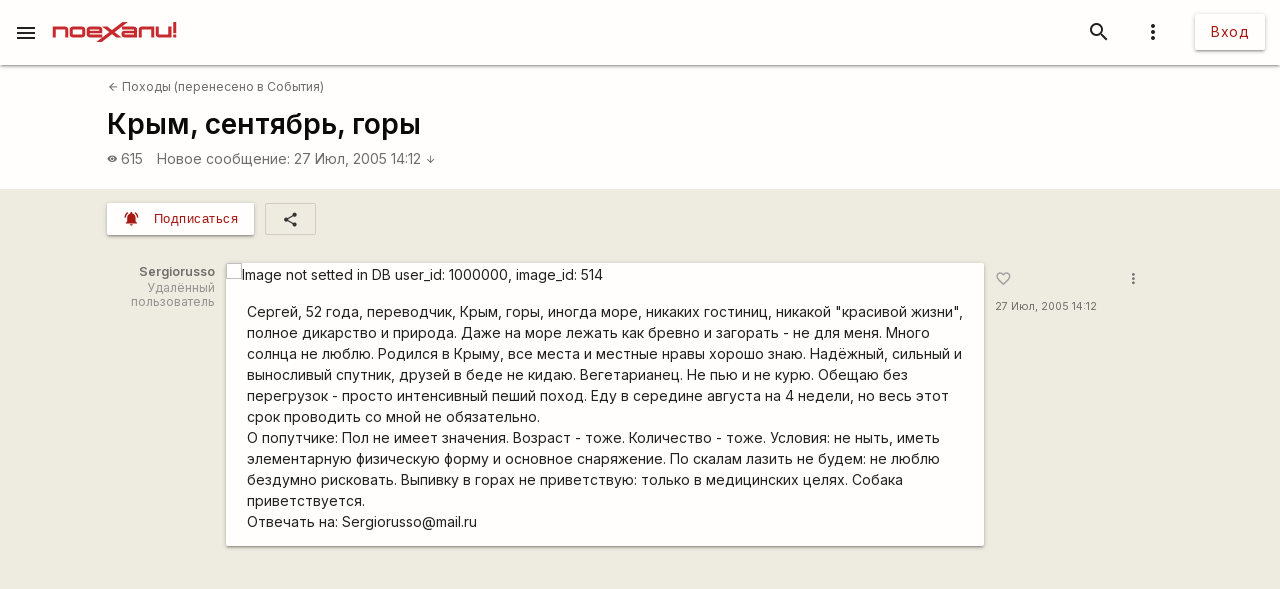

--- FILE ---
content_type: text/html; charset=utf-8
request_url: https://www.google.com/recaptcha/api2/aframe
body_size: 98
content:
<!DOCTYPE HTML><html><head><meta http-equiv="content-type" content="text/html; charset=UTF-8"></head><body><script nonce="YUvnBWbZ8qUyfCZlWFUU5Q">/** Anti-fraud and anti-abuse applications only. See google.com/recaptcha */ try{var clients={'sodar':'https://pagead2.googlesyndication.com/pagead/sodar?'};window.addEventListener("message",function(a){try{if(a.source===window.parent){var b=JSON.parse(a.data);var c=clients[b['id']];if(c){var d=document.createElement('img');d.src=c+b['params']+'&rc='+(localStorage.getItem("rc::a")?sessionStorage.getItem("rc::b"):"");window.document.body.appendChild(d);sessionStorage.setItem("rc::e",parseInt(sessionStorage.getItem("rc::e")||0)+1);localStorage.setItem("rc::h",'1768962356829');}}}catch(b){}});window.parent.postMessage("_grecaptcha_ready", "*");}catch(b){}</script></body></html>